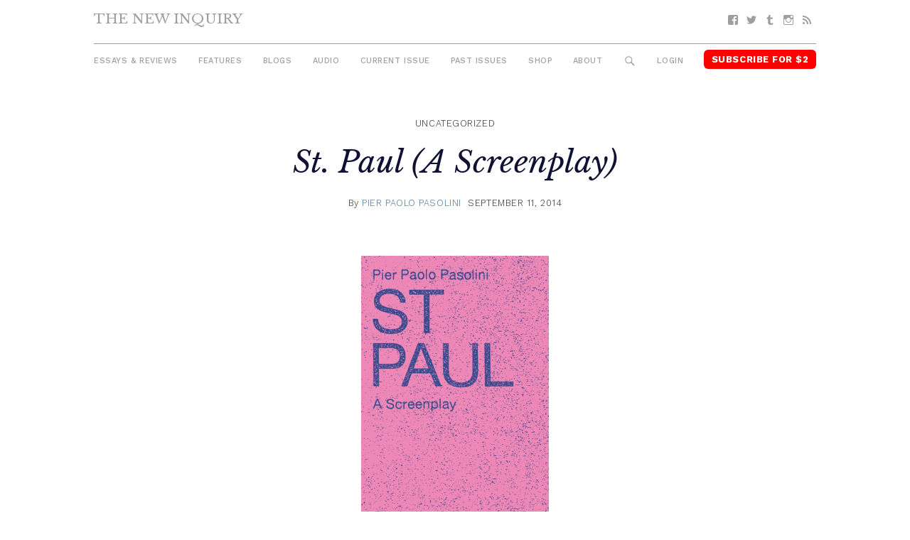

--- FILE ---
content_type: text/html; charset=UTF-8
request_url: https://thenewinquiry.com/st-paul-a-screenplay/
body_size: 12393
content:
<!DOCTYPE html>
<html lang="en-US">

<head>
<meta charset="UTF-8">
<meta name="viewport" content="width=device-width, initial-scale=1">
<link rel="profile" href="https://gmpg.org/xfn/11">
<link rel="pingback" href="https://thenewinquiry.com/wp/xmlrpc.php">

<title>St. Paul (A Screenplay) &#8211; The New Inquiry</title>
<meta name='robots' content='max-image-preview:large' />
<link rel='dns-prefetch' href='//fonts.googleapis.com' />
<link rel='dns-prefetch' href='//s.w.org' />
<link rel="alternate" type="application/rss+xml" title="The New Inquiry &raquo; Feed" href="https://thenewinquiry.com/feed/" />
<link rel="alternate" type="application/rss+xml" title="The New Inquiry &raquo; Comments Feed" href="https://thenewinquiry.com/comments/feed/" />
		<script type="text/javascript">
			window._wpemojiSettings = {"baseUrl":"https:\/\/s.w.org\/images\/core\/emoji\/13.0.1\/72x72\/","ext":".png","svgUrl":"https:\/\/s.w.org\/images\/core\/emoji\/13.0.1\/svg\/","svgExt":".svg","source":{"concatemoji":"https:\/\/thenewinquiry.com\/wp\/wp-includes\/js\/wp-emoji-release.min.js?ver=5.7.1"}};
			!function(e,a,t){var n,r,o,i=a.createElement("canvas"),p=i.getContext&&i.getContext("2d");function s(e,t){var a=String.fromCharCode;p.clearRect(0,0,i.width,i.height),p.fillText(a.apply(this,e),0,0);e=i.toDataURL();return p.clearRect(0,0,i.width,i.height),p.fillText(a.apply(this,t),0,0),e===i.toDataURL()}function c(e){var t=a.createElement("script");t.src=e,t.defer=t.type="text/javascript",a.getElementsByTagName("head")[0].appendChild(t)}for(o=Array("flag","emoji"),t.supports={everything:!0,everythingExceptFlag:!0},r=0;r<o.length;r++)t.supports[o[r]]=function(e){if(!p||!p.fillText)return!1;switch(p.textBaseline="top",p.font="600 32px Arial",e){case"flag":return s([127987,65039,8205,9895,65039],[127987,65039,8203,9895,65039])?!1:!s([55356,56826,55356,56819],[55356,56826,8203,55356,56819])&&!s([55356,57332,56128,56423,56128,56418,56128,56421,56128,56430,56128,56423,56128,56447],[55356,57332,8203,56128,56423,8203,56128,56418,8203,56128,56421,8203,56128,56430,8203,56128,56423,8203,56128,56447]);case"emoji":return!s([55357,56424,8205,55356,57212],[55357,56424,8203,55356,57212])}return!1}(o[r]),t.supports.everything=t.supports.everything&&t.supports[o[r]],"flag"!==o[r]&&(t.supports.everythingExceptFlag=t.supports.everythingExceptFlag&&t.supports[o[r]]);t.supports.everythingExceptFlag=t.supports.everythingExceptFlag&&!t.supports.flag,t.DOMReady=!1,t.readyCallback=function(){t.DOMReady=!0},t.supports.everything||(n=function(){t.readyCallback()},a.addEventListener?(a.addEventListener("DOMContentLoaded",n,!1),e.addEventListener("load",n,!1)):(e.attachEvent("onload",n),a.attachEvent("onreadystatechange",function(){"complete"===a.readyState&&t.readyCallback()})),(n=t.source||{}).concatemoji?c(n.concatemoji):n.wpemoji&&n.twemoji&&(c(n.twemoji),c(n.wpemoji)))}(window,document,window._wpemojiSettings);
		</script>
		<style type="text/css">
img.wp-smiley,
img.emoji {
	display: inline !important;
	border: none !important;
	box-shadow: none !important;
	height: 1em !important;
	width: 1em !important;
	margin: 0 .07em !important;
	vertical-align: -0.1em !important;
	background: none !important;
	padding: 0 !important;
}
</style>
	<link rel='stylesheet' id='gridbox-custom-fonts-css'  href='https://thenewinquiry.com/app/themes/gridbox/assets/css/custom-fonts.css?ver=20180413' type='text/css' media='all' />
<link rel='stylesheet' id='wp-block-library-css'  href='https://thenewinquiry.com/wp/wp-includes/css/dist/block-library/style.min.css?ver=5.7.1' type='text/css' media='all' />
<link rel='stylesheet' id='tni-core-css'  href='https://thenewinquiry.com/app/plugins/tni-core-functionality/assets/css/public.css' type='text/css' media='all' />
<link rel='stylesheet' id='gridbox-stylesheet-css'  href='https://thenewinquiry.com/app/themes/tni/style.css?ver=0.8.9' type='text/css' media='all' />
<style id='gridbox-stylesheet-inline-css' type='text/css'>
.site-description { position: absolute; clip: rect(1px, 1px, 1px, 1px); width: 1px; height: 1px; overflow: hidden; }
</style>
<link rel='stylesheet' id='genericons-css'  href='https://thenewinquiry.com/app/plugins/jetpack/_inc/genericons/genericons/genericons.css?ver=3.1' type='text/css' media='all' />
<link rel='stylesheet' id='gridbox-style-css'  href='https://thenewinquiry.com/app/themes/gridbox/style.css' type='text/css' media='all' />
<link rel='stylesheet' id='tni-style-css'  href='https://thenewinquiry.com/app/themes/tni/css/style.min.css' type='text/css' media='all' />
<link rel='stylesheet' id='google-fonts-css'  href='https://fonts.googleapis.com/css?family=Work+Sans%3A300%2C500%2C700%2C900%7CLibre+Baskerville%3A400%2C400i%2C700&#038;ver=5.7.1' type='text/css' media='all' />
<script type='text/javascript' src='https://thenewinquiry.com/wp/wp-includes/js/jquery/jquery.min.js?ver=3.5.1' id='jquery-core-js'></script>
<script type='text/javascript' src='https://thenewinquiry.com/wp/wp-includes/js/jquery/jquery-migrate.min.js?ver=3.3.2' id='jquery-migrate-js'></script>
<script type='text/javascript' id='pys-public-js-extra'>
/* <![CDATA[ */
var pys_fb_pixel_options = {"woo":{"addtocart_enabled":false,"product_data":""},"gdpr":{"disable":false,"ajax_enabled":true,"enable_before_consent":"","ginger_enabled":false,"cookiebot_enabled":false},"ajax_url":"https:\/\/thenewinquiry.com\/wp\/wp-admin\/admin-ajax.php"};
var pys_events = [{"type":"init","name":"1292354514219229","params":[]},{"type":"track","name":"PageView","params":{"domain":"thenewinquiry.com"},"delay":0},{"type":"trackCustom","name":"GeneralEvent","params":{"post_type":"post","content_name":"St. Paul (A Screenplay)","post_id":56495,"domain":"thenewinquiry.com"},"delay":0}];
/* ]]> */
</script>
<script type='text/javascript' src='https://thenewinquiry.com/app/plugins/pixelyoursite/js/public.js?ver=5.3.4' id='pys-public-js'></script>
<!--[if lt IE 9]>
<script type='text/javascript' src='https://thenewinquiry.com/app/themes/gridbox/assets/js/html5shiv.min.js?ver=3.7.3' id='html5shiv-js'></script>
<![endif]-->
<script type='text/javascript' src='https://thenewinquiry.com/app/themes/gridbox/assets/js/sticky-header.js?ver=20170127' id='gridbox-jquery-sticky-header-js'></script>
<link rel="https://api.w.org/" href="https://thenewinquiry.com/wp-json/" /><link rel="alternate" type="application/json" href="https://thenewinquiry.com/wp-json/wp/v2/posts/56495" /><link rel="EditURI" type="application/rsd+xml" title="RSD" href="https://thenewinquiry.com/wp/xmlrpc.php?rsd" />
<link rel="wlwmanifest" type="application/wlwmanifest+xml" href="https://thenewinquiry.com/wp/wp-includes/wlwmanifest.xml" /> 
<meta name="generator" content="WordPress 5.7.1" />
<link rel="canonical" href="https://thenewinquiry.com/st-paul-a-screenplay/" />
<link rel='shortlink' href='https://thenewinquiry.com/?p=56495' />
<link rel="alternate" type="application/json+oembed" href="https://thenewinquiry.com/wp-json/oembed/1.0/embed?url=https%3A%2F%2Fthenewinquiry.com%2Fst-paul-a-screenplay%2F" />
<link rel="alternate" type="text/xml+oembed" href="https://thenewinquiry.com/wp-json/oembed/1.0/embed?url=https%3A%2F%2Fthenewinquiry.com%2Fst-paul-a-screenplay%2F&#038;format=xml" />

		<!-- Facebook Pixel code is added on this page by PixelYourSite FREE v5.3.4 plugin. You can test it with Pixel Helper Chrome Extension. -->

		
<!-- Jetpack Open Graph Tags -->
<meta property="og:type" content="article" />
<meta property="og:title" content="St. Paul (A Screenplay)" />
<meta property="og:url" content="https://thenewinquiry.com/st-paul-a-screenplay/" />
<meta property="og:description" content="17. A large room in Barcelona. Interior. (Night.) It is a meeting of antifascists in exile." />
<meta property="article:published_time" content="2014-09-11T12:35:33+00:00" />
<meta property="article:modified_time" content="2017-04-18T06:15:49+00:00" />
<meta property="og:site_name" content="The New Inquiry" />
<meta property="og:image" content="https://thenewinquiry.com/app/uploads/2014/09/St_Paul_CMYK-dafdd068886f0be34feeb274fdf8b434.jpg" />
<meta property="og:image:width" content="500" />
<meta property="og:image:height" content="757" />
<meta property="og:locale" content="en_US" />
<meta name="twitter:image" content="https://thenewinquiry.com/app/uploads/2014/09/St_Paul_CMYK-dafdd068886f0be34feeb274fdf8b434.jpg?w=640" />
<meta name="twitter:card" content="summary_large_image" />
<link rel="icon" href="https://thenewinquiry.com/app/uploads/2017/04/cropped-head-32x32.png" sizes="32x32" />
<link rel="icon" href="https://thenewinquiry.com/app/uploads/2017/04/cropped-head-192x192.png" sizes="192x192" />
<link rel="apple-touch-icon" href="https://thenewinquiry.com/app/uploads/2017/04/cropped-head-180x180.png" />
<meta name="msapplication-TileImage" content="https://thenewinquiry.com/app/uploads/2017/04/cropped-head-270x270.png" />

<!-- BEGIN GADWP v4.9.6.2 Universal Tracking - https://deconf.com/google-analytics-dashboard-wordpress/ -->
<script type="text/javascript">
(function($){
    $(window).load(function() {
                        
            //Track Hashmarks
            $('a').filter(function() {
                if (this.href.indexOf('thenewinquiry.com') != -1 || this.href.indexOf('://') == -1) return this.hash;
            }).click(function(e) {
                ga('send','event', 'hashmark', 'click', this.href);
            });

        });
})(jQuery);
</script>
<script>
  (function(i,s,o,g,r,a,m){i['GoogleAnalyticsObject']=r;i[r]=i[r]||function(){
  (i[r].q=i[r].q||[]).push(arguments)},i[r].l=1*new Date();a=s.createElement(o),
  m=s.getElementsByTagName(o)[0];a.async=1;a.src=g;m.parentNode.insertBefore(a,m)
  })(window,document,'script','https://www.google-analytics.com/analytics.js','ga');
  ga('create', 'UA-27506973-1', 'auto', {'allowLinker' : true});
  ga('require', 'linker');
  ga('linker:autoLink', ['members.thenewinquiry.com'] );
  ga('require', 'displayfeatures');
  ga('send', 'pageview');
</script>

<!-- END GADWP Universal Tracking -->

</head>

<body class="post-template-default single single-post postid-56495 single-format-standard wp-embed-responsive post-layout-four-columns post-layout-columns no-sidebar">

	<div id="page" class="hfeed site">

		<a class="skip-link screen-reader-text" href="#content">Skip to content</a>

		<div id="header-top" class="header-bar-wrap"></div>

		<header id="masthead" class="site-header clearfix" role="banner">

			<div class="header-main container clearfix">

				<button id="main-navigation-toggle" class="main-navigation-toggle"><span class="screen-reader-text">Menu</span></button>

				<div id="logo" class="site-branding clearfix">

										
			<p class="site-title"><a href="https://thenewinquiry.com/" rel="home">The New Inquiry</a></p>

							
			<p class="site-description">modern scholarship</p>

		
				</div><!-- .site-branding -->

				
				<nav id="social-navigation" class="social-navigation navigation clearfix" role="navigation">
					<div id="menu-social" class="menu"><ul id="menu-social-items" class="menu-items"><li id="menu-item-75283" class="menu-item menu-item-type-custom menu-item-object-custom menu-item-75283 facebook"><a href="https://www.facebook.com/TheNewInquiry"><span class="screen-reader-text">Facebook</span></a></li>
<li id="menu-item-75284" class="menu-item menu-item-type-custom menu-item-object-custom menu-item-75284 twitter"><a href="https://twitter.com/newinquiry/"><span class="screen-reader-text">Twitter</span></a></li>
<li id="menu-item-75285" class="menu-item menu-item-type-custom menu-item-object-custom menu-item-75285 tumblr"><a href="https://thenewinquiry.tumblr.com/"><span class="screen-reader-text">Tumblr</span></a></li>
<li id="menu-item-75314" class="menu-item menu-item-type-custom menu-item-object-custom menu-item-75314 instagram"><a href="https://www.instagram.com/newinquiry/"><span class="screen-reader-text">Instagram</span></a></li>
<li id="menu-item-75286" class="menu-item menu-item-type-custom menu-item-object-custom menu-item-75286 feed-2"><a href="/rss"><span class="screen-reader-text">RSS</span></a></li>
</ul></div>				</nav><!-- #social-navigation -->

				<nav id="mobile-navigation" class="mobile-navigation navigation clearfix" role="navigation">
				 <div id="menu-mobile" class="menu"><ul id="menu-mobile-items" class="menu-items"><li id="menu-item-75317" class="highlight subscribe menu-item menu-item-type-custom menu-item-object-custom menu-item-75317 subscribe"><a href="https://members.thenewinquiry.com">Subscribe</a></li>
</ul></div>				</nav><!-- #mobile-navigation -->

				<nav id="main-navigation" class="primary-navigation navigation clearfix" role="navigation">
					<ul id="menu-main-menu" class="main-navigation-menu"><li id="menu-item-75276" class="menu-item menu-item-type-taxonomy menu-item-object-category menu-item-75276 essays-reviews"><a href="https://thenewinquiry.com/category/essays-reviews/">Essays &amp; Reviews</a></li>
<li id="menu-item-75290" class="menu-item menu-item-type-taxonomy menu-item-object-category menu-item-75290 75290"><a href="https://thenewinquiry.com/category/features/">Features</a></li>
<li id="menu-item-75280" class="menu-item menu-item-type-post_type_archive menu-item-object-blogs menu-item-75280 blogs"><a href="https://thenewinquiry.com/blog/">Blogs</a></li>
<li id="menu-item-80278" class="menu-item menu-item-type-custom menu-item-object-custom menu-item-80278 audio"><a href="https://thenewinquiry.com/tag/audio/">Audio</a></li>
<li id="menu-item-78905" class="menu-item menu-item-type-custom menu-item-object-custom menu-item-78905 current-issue-2"><a href="https://thenewinquiry.com/magazine/assets/">Current Issue</a></li>
<li id="menu-item-75279" class="menu-item menu-item-type-post_type_archive menu-item-object-magazines menu-item-75279 magazines"><a href="https://thenewinquiry.com/magazine/">Past Issues</a></li>
<li id="menu-item-79798" class="menu-item menu-item-type-custom menu-item-object-custom menu-item-79798 shop"><a href="https://the-new-inquiry-store.myshopify.com/">Shop</a></li>
<li id="menu-item-75316" class="menu-item menu-item-type-post_type menu-item-object-page menu-item-75316 75316"><a href="https://thenewinquiry.com/about/">About</a></li>
<li id="menu-item-75281" class="menu-search-icon menu-item menu-item-type-custom menu-item-object-custom menu-item-75281 search"><a href="#">Search</a></li>
<li id="menu-item-75292" class="js-login menu-item menu-item-type-custom menu-item-object-custom menu-item-75292 login"><a href="#">Login</a></li>
<li id="menu-item-75282" class="highlight subscribe menu-item menu-item-type-custom menu-item-object-custom menu-item-75282 subscribe-for-3"><a target="_blank" rel="noopener" href="https://members.thenewinquiry.com">Subscribe for $2</a></li>
</ul>				</nav><!-- #main-navigation -->

				<div class="top-search collapsed" aria-expanded="false">
					
<form role="search" method="get" class="search-form" action="https://thenewinquiry.com/">
	<label>
		<span class="screen-reader-text">Search for:</span>
		<input type="search" class="search-field"
			placeholder="Search &hellip;"
			value="" name="s"
			title="Search for:" />
	</label>
	<button type="submit" class="search-submit">
		<span class="genericon-search"></span>
		<span class="screen-reader-text">Search</span>
	</button>
</form>
				</div>

			</div><!-- .header-main -->

		</header><!-- #masthead -->

		
		
		
		<div id="content" class="site-content container clearfix">

	<section id="primary" class="content-single content-area">
		<main id="main" class="site-main" role="main">

		
			
			
<article id="post-56495" class="post-56495 post type-post status-publish format-standard has-post-thumbnail hentry">
    <header class="entry-header">

        
                    <div class="entry-meta">
                <span class="meta-category"> Uncategorized</span>            </div>
        
        <h1 class="entry-title">St. Paul (A Screenplay)</h1>
        
        
        <div class="entry-meta"><span class="meta-author"> <span class="author vcard">By <a href="https://thenewinquiry.com/author/pier-paolo-pasolini/" title="Posts by Pier Paolo Pasolini" class="author url fn" rel="author">Pier Paolo Pasolini</a></span></span><span class="meta-date"><a href="https://thenewinquiry.com/st-paul-a-screenplay/" title="8:35 am" rel="bookmark"><time class="entry-date published updated" datetime="2014-09-11T08:35:33-04:00">September 11, 2014</time></a></span></div>
        
        <figure class="single-post-thumbnail"><img width="500" height="757" src="https://thenewinquiry.com/app/uploads/2014/09/St_Paul_CMYK-dafdd068886f0be34feeb274fdf8b434.jpg" class="attachment-full size-full wp-post-image" alt="" loading="lazy" /></figure>
        
    </header><!-- .entry-header -->

    <div class="entry-content clearfix">

        
                        
            <p>
      <div class="margin-left"><a href="http://www.versobooks.com/books/1632-st-paul">St. Paul</a><br />
by Pier Paolo Pasolini<br />
Translated by Elizabeth A. Castelli<br />
Preface by Alain Badiou<br />
Introduction by Ward Blanton</div>

      <strong>17. A large room in Barcelona. Interior. (Night.)</strong></p>
<p>It is a meeting of antifascists in exile.<br />
Accompanied by Ananias, Paul arrives among them, at the table where the leaders of the clandestine movement are talking.<br />
Those present are amazed by this, and wonder:<br />
‘But is he the one who exterminated the worshippers of this name?’<br />
‘And didn’t he even come here to hunt the faithful and drag them, enchained, before the high priests?’</p>
<p><em>At this point the notes of the first musical soundtrack of the film are heard (it is a revolutionary song – perhaps the same one that accompanies the first moments of Christ’s preaching in </em>The Gospel According to Matthew).</p>
<p>Those present at the meeting continue with their comments – which now are of a modern, historical, present-day character:<br />
‘Isn’t he a fascist?’<br />
‘A collaborator with the SS?’<br />
‘Isn’t he a fanatic, a willing and exalted servant of power?’<br />
‘Isn’t he, and didn’t he declare himself the most zealous of the most zealous promoters of the traditions?’<br />
‘And aren’t the traditions for him authority and hate, racism and discrimination?’<br />
Bit by bit the murmurings of the assembly calm down, and in the big room where the exiles are meeting, silence falls.<br />
Paul looks around and begins to speak (he has a mysterious smile, unbelievable in that face distorted by fanaticism), and looking around humbly, he says in a deep voice, in the way the first words of a hymn are uttered:<br />
‘Christ has liberated us for freedom.’</p>
<p><strong>18. Hotel room in Barcelona. Interior. (Night.)</strong></p>
<p>Also in the room where Paul was staying, is a meeting – of fascists. The high official or high bureaucrat who gave the credential letters to Paul in Paris participates. There are also Falangists, in uniform. And some horrible faces of servants, armed like gangsters, the subproletariat Sicarii of the triumphalist bourgeoisie.</p>
<p><strong>19. Ananias’s house in Barcelona. Interior. (Night.)</strong></p>
<p>Paul and Ananias share the same poor little room and the same bed: they sleep, one at the head and one at the foot.<br />
But then there is frantic knocking at the door.<br />
Ananias gets up and goes to open it.<br />
Paul hears him conferring secretly and anxiously in the corridor with a young man.<br />
At the end of these excited discussions, Ananias turns toward Paul: anguish and resignation, terror and the sense of inevitability are mixed together in his good eyes.<br />
Paul has understood: he gets up, dresses quickly, snatches up his meagre belongings: then, followed by Ananias, he flees the room.<span id="more-56495"></span></p>
<p><strong>20. Alley of the house of Ananias. Exterior. (Night.)</strong></p>
<p>The two companions flee, in the midst of the chaos of the alley, among the little bars of the seaside city, with the lights on in the middle of the night, songs, etc. The comings and goings of sailors and drunks, the laughter of whores, etc.<br />
Ananias:<br />
‘What do you propose to do?’<br />
Paul:<br />
‘I will not consult with flesh and blood, and I will not travel to Jerusalem near those who were apostles before me, but I will go into the desert ...’ [Gal. 1:16–17]</p>
<p><strong>21. Against the sky. Exterior. (Day.)</strong></p>
<p>An old, noble, mysterious man, with a face marked by physical fatigue and clear, extremely mild eyes, speaks directly at the spectator of the film:<br />
‘No desert will be more deserted than a house, a plaza, a street where people live in the 1970s after Christ. Here is solitude. Side by side with your neighbour, dressed from the same department stores as you, customer in the same stores as you, reader of the same newspapers as you, spectators of the same television as you, there is silence.<br />
‘There is no other metaphor of the desert than everyday life.<br />
‘This is not representable since it is the shadow of life: and its silences are interior. It is a blessing of peace. But peace is not always better than war. In a peace dominated by power, one can only protest by not wanting to exist.<br />
.........<br />
‘I am the author of the Acts of the Apostles.’<br />
<em>Diabolical discourses<br />
(passage of three years in the desert).</em></p>
<p><strong>22. Streets of Paris. Exterior. (Day.)</strong></p>
<p>Paul is ‘led by the hand of Barnabas’ through the streets of Paris: still deserted, lost in the odour of war’s death, etc.<br />
They pass in front of the Sorbonne.<br />
They look at the school where they had studied together. They pass through other streets of old Paris. They arrive in front of an anonymous house, with small shops below, and enter.<br />
<em>Reappearance of ‘sick’ Paul.</em></p>
<p><strong>23. House of clandestine meeting in Paris. Interior. (Day.)</strong></p>
<p>Inside the house (similar to the one where we saw them meeting clandestinely the first time), there are the apostles and their disciples (a meeting always analogous to one of the FLN) [Front de Libération Nationale/National Liberation Front of Algeria].<br />
Barnabas introduces Paul to Peter and the others: ‘Do not look on him with suspicion: the Lord appeared to him and spoke to him on the street in Damascus, and here in the city he has preached boldly in the name of Jesus ...’<br />
Peter, suspicious, out of duty (as a leader of the partisans confronted by a new unknown comrade) asks:<br />
‘Why do you do it?’<br />
A long close-up of Paul (profoundly marked by his meditation in the desert, which lasted three years – and perhaps already tormented and deformed by his mysterious bodily illness), who speaks, illuminated, and says:<br />
‘If I evangelize, it is not for me an advantage ... I do it because it is absolutely necessary for me to do it. Woe to me if I do not evangelize!’ [1 Cor. 9:16]<br />
Dissolve on Peter’s brotherly smile.</p>
<p><strong>24. Paris. Notre-Dame or some other large church. Interior. (Day.)</strong></p>
<p>(There will first be a full shot of Notre-Dame seen from the outside.)<br />
Paul is kneeling down on a bench, immersed in prayer.<br />
Next to him is Barnabas.<br />
The profound silence of the cathedral is broken by a weak, intermittent uproar: gunshots, perhaps, or a distant bombing. It is barely perceptible, yet nevertheless terrible.<br />
Abruptly Paul interrupts the concentration of prayer as if he had suddenly seen or heard something. And in fact a voice (heard only by him) reverberates:<br />
‘Hurry and leave the city, because your testimony on my behalf, here, will not be heard.’<br />
Paul responds to the voice of Christ:<br />
‘Lord, these people know that I went from synagogue to synagogue to arrest and enchain those who believed in you; and when the blood of your witness Stephen was shed, I also was present, among the killers ...’<br />
And the voice of God:<br />
‘I will send you far away, close to the nations of the Gentiles ...’<br />
Paul is again mute, contorted, and the voice of God has barely stopped resonating when, from the bottom of the door of the immense cathedral, a group advances, two or three people, in a hurry, agitated, as ones who are in a terrible haste, or driven by fear.<br />
These people come close to Paul and Barnabas who are praying, and bring their news with a frightened air:<br />
‘They are on your trail, Paul, and they are looking for you ...’ ‘They searched the house where you live ...’<br />
‘You have to escape, to hide ...’<br />
Etc.<br />
Barnabas, more practical than Paul in these matters – having been persecuted like this for some time – makes the decision that seems to him the most correct:<br />
‘You should return to Tarsus, the city where you were born, among your own people ... You will be hidden there ... they will not find you ... etc.’<br />
All together, they go, almost running toward the door of the church, through which a beam of dazzling sun enters into the painful semi-darkness: the weak, remote sounds of bombardment continue to echo.</p>
<p><strong>25. European city. Interior – exterior. (Day.)</strong></p>
<p>Seen from the outside, the house where Paul lived as a boy, which presents itself immediately as the house of very rich people, very respectable and also very discreet. No exterior luxury, no waste: it could be an Art Nouveau building, of good taste, etc., with a garden in front, surrounded by discreet walls or wrought-iron gates, etc.<br />
A magnolia tree, in a slightly humid corner, reaches to touch a large window on the second floor: it is the window of Paul’s studio. The interior is like the exterior: built and furnished in an epoch of bourgeois bad taste, yet with a certain feeling for the life that had to have dominated the masters of the house – that is, the parents of Paul. In everything there is a certain severe grace.<br />
Paul is seated at his old desk (tall, substantial, walnut, carved);<br />
he is pale, contorted, tired, with a long beard, weak, exhausted. He is caught in the grip of his physical malady, which causes him to suffer dreadfully.<br />
With his face contorted so, he is fixed upon two photographs (both with dedications to him from his parents): one shows two rich bourgeois, smiling and full of an ancient dignity, his father and his mother. The other shows himself as a child: a student in the first or second grade, with a medal and a ribbon pinned to his chest.<br />
Then, as if to seek relief, he gets up from the chair and, almost staggering, goes toward the big window, looking outside.<br />
The house is clearly on the crest of a hill, since a large part of the city, sloping down toward the port, appears from the window.<br />
The sea shines, blue and vacant – far away.<br />
Boats and ships plough through it.<br />
Seeing the city of his birth at his feet, Paul has a weak, discouraged smile, and mumbles in a fashion barely audible:</p>
<p>‘I am a Jewish man, from Tarsus, citizen of a city not unknown in Cilicia ...’ [Acts 21:39]<br />
On the same street where Paul’s parents’ villa rises, there is a school, a gymnasium. It is noontime (the bells and sirens sound): the children begin to exit the school, which is obviously (or mysteriously) the same one that Paul frequented as an adolescent. It is a school of rich children; this is apparent. And while they swarm, waiting for them outside the door of the gymnasium are the mothers, calm and elegant, who have precisely the appearance of rich bourgeois ladies; meanwhile, drivers wait for the children of their masters, near their cars.<br />
One of these young men can be seen: a handsome and pale boy, closed in on himself, dressed almost exactly as the child Paul in the photograph, who, without a smile, follows a driver, who opens the door of the dark car for him, and respectfully helps him enter. He makes himself comfortable, always serious in the big seat, resting the books rigidly on his knees.<br />
Paul observes this fleeting scene, identical to those in which he was the protagonist at one time, so many times before – he recognizes himself in that serious and almost gloomy boy. Just then, a disconsolate smile sadly illuminates the face of the sick man, and he mutters bitterly, but in a fashion barely audible, to himself:<br />
‘Circumcised on the eighth day ... of the people of Israel ... of the tribe of Benjamin ... Hebrew from the Hebrews ... Pharisee in relation to the Law ...’ [Phil. 3:5]<br />
He moves away from the window, and although suffering, passes through the whole house (which, just by following him, we will discover and describe), goes out the service door, passes through the garden and enters some sort of out-building, next to a greenhouse. This ‘out-building’ is an artisanal laboratory, outfitted for the production of manufactured textiles. Paul positions himself at a loom and, absorbed and sad, he begins to work.<br />
Then, suddenly, as if struck by lightning, Paul is knocked over and falls to the ground, remaining immobile, without a sign of life.</p>

            
        
    </div><!-- .entry-content -->

    <footer class="entry-footer">
                                    <div class="content-footer-widget">
                    <div id="text-2" class="widget-odd widget-last widget-first widget-1 article-widget">			<div class="textwidget"><div class="single-subscribe-widget">
<figure>
    <img src="https://thenewinquiry.com/app/uploads/2022/07/COVER-76-3.jpg">
    <img src="/app/themes/tni/images/starburst.png" class="starburst">
</figure>
<form action="https://members.thenewinquiry.com/subscribe" method="POST"> 
    <h1>Subscribe <span>$2 per month</span></h1>
    <label for="email">Enter Your Email</label>
    <input type="email" name="email" placeholder="Email" />
     <input type="submit" value="Continue" />
</form>
</div></div>
		</div>                </div><!-- .footer-widget -->
                    
    </footer><!-- .entry-footer -->
</article>

			
			
<div id="comments" class="comments-area">

	
	
	
	
</div><!-- #comments -->

		
		</main><!-- #main -->
	</section><!-- #primary -->

	

	</div><!-- #content -->

	
	<div id="footer" class="footer-wrap">

		<footer id="colophon" class="site-footer container clearfix" role="contentinfo">

            <div class="footer-content">
                                    <div id="footer-text" class="site-info">
                        <div id="text-7" class="widget-odd widget-last widget-first widget-1 copyright">			<div class="textwidget"></div>
		</div>                    </div><!-- .site-info -->
                
                <div class="footer-menus">
    
                    <ul id="menu-footer-menu" class="footer-menu"><li id="menu-item-75306" class="menu-item menu-item-type-post_type menu-item-object-page menu-item-75306 75306"><a href="https://thenewinquiry.com/contact-us/">Contact</a></li>
<li id="menu-item-75318" class="menu-item menu-item-type-post_type menu-item-object-page menu-item-75318 submit"><a href="https://thenewinquiry.com/submit-to-tni/">Submit</a></li>
<li id="menu-item-75396" class="menu-item menu-item-type-post_type menu-item-object-page menu-item-75396 donate"><a href="https://thenewinquiry.com/?page_id=381">Donate</a></li>
<li id="menu-item-75305" class="menu-item menu-item-type-post_type menu-item-object-page menu-item-75305 75305"><a href="https://thenewinquiry.com/about/">About</a></li>
<li id="menu-item-75319" class="menu-item menu-item-type-custom menu-item-object-custom menu-item-75319 subscribe-2"><a href="https://members.thenewinquiry.com">Subscribe</a></li>
<li id="menu-item-84982" class="menu-item menu-item-type-post_type menu-item-object-page menu-item-84982 84982"><a href="https://thenewinquiry.com/manage-account/">Manage Subscription</a></li>
<li id="menu-item-75320" class="menu-item menu-item-type-taxonomy menu-item-object-category menu-item-75320 browse-the-archive"><a href="https://thenewinquiry.com/category/essays-reviews/">Browse the Archive</a></li>
<li id="menu-item-75321" class="menu-item menu-item-type-post_type menu-item-object-page menu-item-75321 75321"><a href="https://thenewinquiry.com/terms-of-use/">Terms Of Use</a></li>
</ul>
                    <nav id="social-navigation" class="social-navigation navigation clearfix" role="navigation">
                        <div id="menu-social" class="menu"><ul id="menu-social-items" class="menu-items"><li class="menu-item menu-item-type-custom menu-item-object-custom menu-item-75283 facebook"><a href="https://www.facebook.com/TheNewInquiry"><span class="screen-reader-text">Facebook</span></a></li>
<li class="menu-item menu-item-type-custom menu-item-object-custom menu-item-75284 twitter"><a href="https://twitter.com/newinquiry/"><span class="screen-reader-text">Twitter</span></a></li>
<li class="menu-item menu-item-type-custom menu-item-object-custom menu-item-75285 tumblr"><a href="https://thenewinquiry.tumblr.com/"><span class="screen-reader-text">Tumblr</span></a></li>
<li class="menu-item menu-item-type-custom menu-item-object-custom menu-item-75314 instagram"><a href="https://www.instagram.com/newinquiry/"><span class="screen-reader-text">Instagram</span></a></li>
<li class="menu-item menu-item-type-custom menu-item-object-custom menu-item-75286 feed-2"><a href="/rss"><span class="screen-reader-text">RSS</span></a></li>
</ul></div>                    </nav><!-- #social-navigation -->

                </div>

                                        <div id="mc4wp_form_widget-4" class="widget-odd widget-last widget-first widget-1 widget widget_mc4wp_form_widget"><h3 class="widget-title">Subscribe to Newsletter</h3><script>(function() {
	window.mc4wp = window.mc4wp || {
		listeners: [],
		forms: {
			on: function(evt, cb) {
				window.mc4wp.listeners.push(
					{
						event   : evt,
						callback: cb
					}
				);
			}
		}
	}
})();
</script><!-- Mailchimp for WordPress v4.7.6 - https://wordpress.org/plugins/mailchimp-for-wp/ --><form id="mc4wp-form-1" class="mc4wp-form mc4wp-form-75293" method="post" data-id="75293" data-name="" ><div class="mc4wp-form-fields"><label class="screen-reader-text">Email</label>
<input type="email" name="EMAIL" placeholder="Your Email" class="newsletter-email" required />
<input type="submit" value="Sign up" class="newsletter-button submit-button" /></div><label style="display: none !important;">Leave this field empty if you're human: <input type="text" name="_mc4wp_honeypot" value="" tabindex="-1" autocomplete="off" /></label><input type="hidden" name="_mc4wp_timestamp" value="1768407987" /><input type="hidden" name="_mc4wp_form_id" value="75293" /><input type="hidden" name="_mc4wp_form_element_id" value="mc4wp-form-1" /><div class="mc4wp-response"></div></form><!-- / Mailchimp for WordPress Plugin --></div><!-- .footer -->                            </div>

            <img class="footer-head" src="https://thenewinquiry.com/app/themes/tni/images/head.png" />

		</footer><!-- #colophon -->

	</div>

</div><!-- #page -->

<script>(function() {function maybePrefixUrlField() {
	if (this.value.trim() !== '' && this.value.indexOf('http') !== 0) {
		this.value = "http://" + this.value;
	}
}

var urlFields = document.querySelectorAll('.mc4wp-form input[type="url"]');
if (urlFields) {
	for (var j=0; j < urlFields.length; j++) {
		urlFields[j].addEventListener('blur', maybePrefixUrlField);
	}
}
})();</script><noscript><img height='1' width='1' style='display: none;' src='https://www.facebook.com/tr?id=1292354514219229&ev=PageView&noscript=1&cd[domain]=thenewinquiry.com' alt='facebook_pixel'></noscript><noscript><img height='1' width='1' style='display: none;' src='https://www.facebook.com/tr?id=1292354514219229&ev=GeneralEvent&noscript=1&cd[post_type]=post&cd[content_name]=St.+Paul+%28A+Screenplay%29&cd[post_id]=56495&cd[domain]=thenewinquiry.com' alt='facebook_pixel'></noscript>
		<script type="text/javascript">
		/* <![CDATA[ */
		var pys_edd_ajax_events = [];
		/* ]]> */
		</script>

		<script type='text/javascript' id='tni-core-authentication-js-extra'>
/* <![CDATA[ */
var jsAuthorization = {"baseURL":"https:\/\/members.thenewinquiry.com","nonce":"7e7840083a"};
/* ]]> */
</script>
<script type='text/javascript' src='https://thenewinquiry.com/app/plugins/tni-core-functionality/assets/js/auth.js?ver=l.3.3' id='tni-core-authentication-js'></script>
<script type='text/javascript' src='https://thenewinquiry.com/app/themes/tni/js/app.js' id='tni-scripts-js'></script>
<script type='text/javascript' src='https://thenewinquiry.com/wp/wp-includes/js/wp-embed.min.js?ver=5.7.1' id='wp-embed-js'></script>
<script type='text/javascript' src='https://thenewinquiry.com/app/plugins/mailchimp-for-wp/assets/js/forms.min.js?ver=4.7.6' id='mc4wp-forms-api-js'></script>

<script defer src="https://static.cloudflareinsights.com/beacon.min.js/vcd15cbe7772f49c399c6a5babf22c1241717689176015" integrity="sha512-ZpsOmlRQV6y907TI0dKBHq9Md29nnaEIPlkf84rnaERnq6zvWvPUqr2ft8M1aS28oN72PdrCzSjY4U6VaAw1EQ==" data-cf-beacon='{"version":"2024.11.0","token":"42cac59b9f0e4916b6e20d6074c889fd","r":1,"server_timing":{"name":{"cfCacheStatus":true,"cfEdge":true,"cfExtPri":true,"cfL4":true,"cfOrigin":true,"cfSpeedBrain":true},"location_startswith":null}}' crossorigin="anonymous"></script>
</body>
</html>


--- FILE ---
content_type: application/javascript
request_url: https://thenewinquiry.com/app/plugins/pixelyoursite/js/public.js?ver=5.3.4
body_size: 2243
content:
var runPYS = function () {

    var $ = window.jQuery;

    if (pys_fb_pixel_options.run === true) {
        return; // prevent double firing from Cookiebot.onaccept
    } else {
        pys_fb_pixel_options.run = true;
    }

    // load FB pixel
    !function (f, b, e, v, n, t, s) {
        if (f.fbq) return;
        n = f.fbq = function () {
            n.callMethod ?
                n.callMethod.apply(n, arguments) : n.queue.push(arguments)
        };
        if (!f._fbq) f._fbq = n;
        n.push = n;
        n.loaded = !0;
        n.version = '2.0';
        n.agent = 'dvpixelyoursite';
        n.queue = [];
        t = b.createElement(e);
        t.async = !0;
        t.src = v;
        s = b.getElementsByTagName(e)[0];
        s.parentNode.insertBefore(t, s)
    }(window,
        document, 'script', 'https://connect.facebook.net/en_US/fbevents.js');

    /**
     * WooCommerce AddToCart on button
     */
    if (pys_fb_pixel_options.woo.addtocart_enabled) {

        window.pys_woo_product_data = window.pys_woo_product_data || [];

        // Loop, any kind of "simple" product, except external
        $('.add_to_cart_button:not(.product_type_variable)').click(function (e) {

            var product_id = $(this).data('product_id');

            if (typeof product_id !== 'undefined') {
                if (typeof pys_woo_product_data[product_id] !== 'undefined') {
                    fbq('track', 'AddToCart', pys_woo_product_data[product_id]);
                }
            }

        });

        // Single Product
        $('.single_add_to_cart_button').click(function (e) {

            var $button = $(this),
                $form = $button.closest('form'),
                is_variable = false,
                qty,
                product_id = pys_fb_pixel_options.woo.product_id;

            if ($button.hasClass('disabled')) {
                return;
            }

            if ($form.length === 0) {
                return; // is external product, not supported on Free
            }

            if ($form.hasClass('variations_form')) {
                is_variable = true;
            }

            if (is_variable) {

                qty = parseInt($form.find('input[name="quantity"]').val());

                if (pys_fb_pixel_options.woo.product_data !== 'main') {
                    product_id = parseInt($form.find('input[name="variation_id"]').val());
                }

            } else {

                qty = parseInt($form.find('input[name="quantity"]').val());

            }

            if (typeof pys_woo_product_data[product_id] !== 'undefined') {

                var params = pys_woo_product_data[product_id];

                // maybe customize value option
                if (pys_fb_pixel_options.woo.product_value_enabled && pys_fb_pixel_options.woo.product_value_option !== 'global') {
                    params.value = params.value * qty;
                }

                // update contents qty param
                params.contents[0].quantity = qty;

                fbq('track', 'AddToCart', params);

            }

        });

    }

    regularEvents();
    customCodeEvents();

    // EDD AddToCart
    $('.edd-add-to-cart').click(function () {

        try {

            // extract pixel event ids from classes like 'pys-event-id-{UNIQUE ID}'
            var classes = $.grep(this.className.split(" "), function (element, index) {
                return element.indexOf('pys-event-id-') === 0;
            });

            // verify that we have at least one matching class
            if (typeof classes == 'undefined' || classes.length == 0) {
                return;
            }

            // extract event id from class name
            var regexp = /pys-event-id-(.*)/;
            var event_id = regexp.exec(classes[0]);

            if (event_id == null) {
                return;
            }

            evaluateEventByID(event_id[1], pys_edd_ajax_events);

        } catch (e) {
            console.log(e);
        }

    });

    /**
     * Process Init, General, Search, Standard (except custom code), WooCommerce (except AJAX AddToCart, Affiliate and
     * PayPal events. In case if delay param is present - event will be fired after desired timeout.
     */
    function regularEvents() {

        if (typeof pys_events == 'undefined') {
            return;
        }

        for (var i = 0; i < pys_events.length; i++) {

            var eventData = pys_events[i];

            if (eventData.hasOwnProperty('delay') == false || eventData.delay == 0) {

                fbq(eventData.type, eventData.name, eventData.params);

            } else {

                setTimeout(function (type, name, params) {
                    fbq(type, name, params);
                }, eventData.delay * 1000, eventData.type, eventData.name, eventData.params);

            }

        }

    }

    /**
     * Process only custom code Standard events.
     */
    function customCodeEvents() {

        if (typeof pys_customEvents == 'undefined') {
            return;
        }

        $.each(pys_customEvents, function (index, code) {
            eval(code);
        });

    }

    /**
     * Fire event with {eventID} from =events= events list. In case of event data have =custom= property, code will be
     * evaluated without regular Facebook pixel call.
     */
    function evaluateEventByID(eventID, events) {

        if (typeof events == 'undefined' || events.length == 0) {
            return;
        }

        // try to find required event
        if (events.hasOwnProperty(eventID) == false) {
            return;
        }

        var eventData = events[eventID];

        if (eventData.hasOwnProperty('custom')) {

            eval(eventData.custom);

        } else {

            fbq(eventData.type, eventData.name, eventData.params);

        }

    }

};

jQuery(document).ready(function ($) {

    var loadPixel = function () {
        // tracking in not disabled with filter by 3rd party
        if (!pys_fb_pixel_options.gdpr.disable) {

            var getCookie = function (name) {
                var value = "; " + document.cookie;
                var parts = value.split("; " + name + "=");
                if (parts.length === 2) return parts.pop().split(";").shift();
            };

            /**
             * @link http://gdpr-wp.com/knowledge-base/functions-shortcodes/
             * @link https://www.cookiebot.com/en/developer/
             *
             * "enable_before_consent" option logic:
             * - when it ON, run tracking with no cookie or consent is given
             * - when it OFF, run tracking only when consent is given
             */

            /*
            if (pys_fb_pixel_options.gdpr.gdpr_enabled && typeof has_consent === 'function') {

                if (has_consent('marketing')) {
                    runPYS();
                } else {
                    console.warn('PixelYourSite is disabled by GDPR plugin.');
                }

            } else
            */
            if (pys_fb_pixel_options.gdpr.ginger_enabled) {

                var ginger_cookie = getCookie('ginger-cookie');

                if (pys_fb_pixel_options.gdpr.enable_before_consent) {
                    if (typeof ginger_cookie === 'undefined' || ginger_cookie === 'Y') {
                        runPYS();
                    } else {
                        console.warn('PixelYourSite is disabled by Ginger - EU Cookie Law plugin.');
                    }
                } else {
                    if (ginger_cookie === 'Y') {
                        runPYS();
                    } else {
                        console.warn('PixelYourSite is disabled by Ginger - EU Cookie Law plugin.');
                    }
                }

            } else if (pys_fb_pixel_options.gdpr.cookiebot_enabled && typeof Cookiebot !== 'undefined') {

                if (pys_fb_pixel_options.gdpr.enable_before_consent) {
                    if (Cookiebot.consented === false || Cookiebot.consent.marketing) {
                        runPYS();
                    } else {
                        console.warn('PixelYourSite is disabled by Cookiebot plugin.');
                    }
                } else {
                    if (Cookiebot.consent.marketing) {
                        runPYS();
                    } else {
                        console.warn('PixelYourSite is disabled by Cookiebot plugin.');
                    }
                }

                // setup Cookiebot on accept callback
                Cookiebot.onaccept = function () {
                    if (Cookiebot.consent.marketing) {
                        runPYS();
                    }
                }

            } else {
                runPYS();
            }

        } else {
            console.warn('PixelYourSite is disabled by GDPR.');
        }
    };

    if (typeof pys_fb_pixel_options !== 'undefined') {
        if (pys_fb_pixel_options.gdpr.ajax_enabled) {
            $.get({
                url: pys_fb_pixel_options.ajax_url,
                dataType: 'json',
                data: {
                    action: 'pys_get_gdpr_filter_value'
                },
                success: function (res) {
                    if (res.success) {
                        pys_fb_pixel_options.gdpr.disable = res.data.disable;
                    }
                    loadPixel();
                }
            });

        } else {
            loadPixel();
        }
    }
});